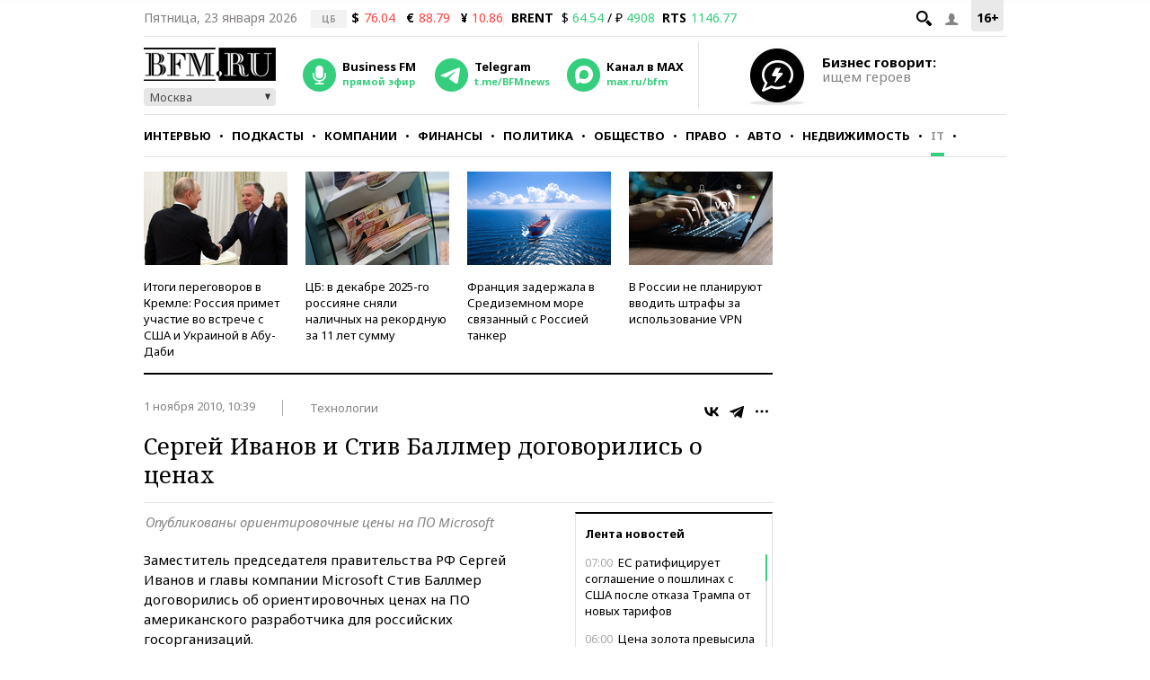

--- FILE ---
content_type: application/javascript
request_url: https://smi2.ru/counter/settings?payload=CMKIAhiHrt_IvjM6JGM5MmQzYmM0LWYwYzUtNGY2NC1hODQ5LTdjNjdjNmZlYWFlOQ&cb=_callbacks____0mkqdlgs9
body_size: 1515
content:
_callbacks____0mkqdlgs9("[base64]");